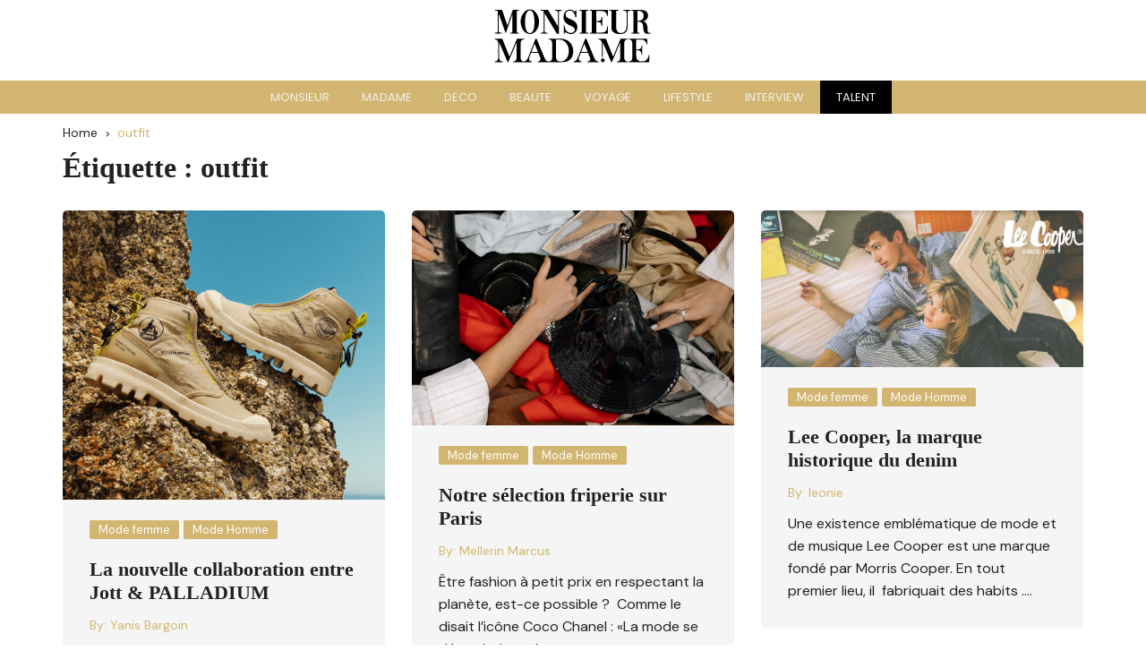

--- FILE ---
content_type: text/html; charset=UTF-8
request_url: https://monsieurmada.me/tag/outfit/
body_size: 15827
content:
<!DOCTYPE html>
<html lang="fr-FR">
<head>
	<meta charset="UTF-8" />
	<meta name="viewport" content="width=device-width, initial-scale=1" />
	<link rel="profile" href="http://gmpg.org/xfn/11" />
	<link rel="pingback" href="https://monsieurmada.me/xmlrpc.php" />
	<title>outfit &#8211; Monsieur Madame</title>
<meta name='robots' content='max-image-preview:large' />
	<style>img:is([sizes="auto" i], [sizes^="auto," i]) { contain-intrinsic-size: 3000px 1500px }</style>
	<link rel='dns-prefetch' href='//www.googletagmanager.com' />
<link rel='dns-prefetch' href='//fonts.googleapis.com' />
<link rel="alternate" type="application/rss+xml" title="Monsieur Madame &raquo; Flux" href="https://monsieurmada.me/feed/" />
<link rel="alternate" type="application/rss+xml" title="Monsieur Madame &raquo; Flux des commentaires" href="https://monsieurmada.me/comments/feed/" />
<link rel="alternate" type="application/rss+xml" title="Monsieur Madame &raquo; Flux de l’étiquette outfit" href="https://monsieurmada.me/tag/outfit/feed/" />
		<link rel="preconnect" href="https://fonts.googleapis.com">
		<link rel="preconnect" href="https://fonts.gstatic.com" crossorigin> 
		<script type="text/javascript">
/* <![CDATA[ */
window._wpemojiSettings = {"baseUrl":"https:\/\/s.w.org\/images\/core\/emoji\/15.0.3\/72x72\/","ext":".png","svgUrl":"https:\/\/s.w.org\/images\/core\/emoji\/15.0.3\/svg\/","svgExt":".svg","source":{"concatemoji":"https:\/\/monsieurmada.me\/wp-includes\/js\/wp-emoji-release.min.js?ver=6.7.4"}};
/*! This file is auto-generated */
!function(i,n){var o,s,e;function c(e){try{var t={supportTests:e,timestamp:(new Date).valueOf()};sessionStorage.setItem(o,JSON.stringify(t))}catch(e){}}function p(e,t,n){e.clearRect(0,0,e.canvas.width,e.canvas.height),e.fillText(t,0,0);var t=new Uint32Array(e.getImageData(0,0,e.canvas.width,e.canvas.height).data),r=(e.clearRect(0,0,e.canvas.width,e.canvas.height),e.fillText(n,0,0),new Uint32Array(e.getImageData(0,0,e.canvas.width,e.canvas.height).data));return t.every(function(e,t){return e===r[t]})}function u(e,t,n){switch(t){case"flag":return n(e,"\ud83c\udff3\ufe0f\u200d\u26a7\ufe0f","\ud83c\udff3\ufe0f\u200b\u26a7\ufe0f")?!1:!n(e,"\ud83c\uddfa\ud83c\uddf3","\ud83c\uddfa\u200b\ud83c\uddf3")&&!n(e,"\ud83c\udff4\udb40\udc67\udb40\udc62\udb40\udc65\udb40\udc6e\udb40\udc67\udb40\udc7f","\ud83c\udff4\u200b\udb40\udc67\u200b\udb40\udc62\u200b\udb40\udc65\u200b\udb40\udc6e\u200b\udb40\udc67\u200b\udb40\udc7f");case"emoji":return!n(e,"\ud83d\udc26\u200d\u2b1b","\ud83d\udc26\u200b\u2b1b")}return!1}function f(e,t,n){var r="undefined"!=typeof WorkerGlobalScope&&self instanceof WorkerGlobalScope?new OffscreenCanvas(300,150):i.createElement("canvas"),a=r.getContext("2d",{willReadFrequently:!0}),o=(a.textBaseline="top",a.font="600 32px Arial",{});return e.forEach(function(e){o[e]=t(a,e,n)}),o}function t(e){var t=i.createElement("script");t.src=e,t.defer=!0,i.head.appendChild(t)}"undefined"!=typeof Promise&&(o="wpEmojiSettingsSupports",s=["flag","emoji"],n.supports={everything:!0,everythingExceptFlag:!0},e=new Promise(function(e){i.addEventListener("DOMContentLoaded",e,{once:!0})}),new Promise(function(t){var n=function(){try{var e=JSON.parse(sessionStorage.getItem(o));if("object"==typeof e&&"number"==typeof e.timestamp&&(new Date).valueOf()<e.timestamp+604800&&"object"==typeof e.supportTests)return e.supportTests}catch(e){}return null}();if(!n){if("undefined"!=typeof Worker&&"undefined"!=typeof OffscreenCanvas&&"undefined"!=typeof URL&&URL.createObjectURL&&"undefined"!=typeof Blob)try{var e="postMessage("+f.toString()+"("+[JSON.stringify(s),u.toString(),p.toString()].join(",")+"));",r=new Blob([e],{type:"text/javascript"}),a=new Worker(URL.createObjectURL(r),{name:"wpTestEmojiSupports"});return void(a.onmessage=function(e){c(n=e.data),a.terminate(),t(n)})}catch(e){}c(n=f(s,u,p))}t(n)}).then(function(e){for(var t in e)n.supports[t]=e[t],n.supports.everything=n.supports.everything&&n.supports[t],"flag"!==t&&(n.supports.everythingExceptFlag=n.supports.everythingExceptFlag&&n.supports[t]);n.supports.everythingExceptFlag=n.supports.everythingExceptFlag&&!n.supports.flag,n.DOMReady=!1,n.readyCallback=function(){n.DOMReady=!0}}).then(function(){return e}).then(function(){var e;n.supports.everything||(n.readyCallback(),(e=n.source||{}).concatemoji?t(e.concatemoji):e.wpemoji&&e.twemoji&&(t(e.twemoji),t(e.wpemoji)))}))}((window,document),window._wpemojiSettings);
/* ]]> */
</script>
<link rel='stylesheet' id='hfe-widgets-style-css' href='https://monsieurmada.me/wp-content/plugins/header-footer-elementor/inc/widgets-css/frontend.css?ver=2.8.1' type='text/css' media='all' />
<style id='wp-emoji-styles-inline-css' type='text/css'>

	img.wp-smiley, img.emoji {
		display: inline !important;
		border: none !important;
		box-shadow: none !important;
		height: 1em !important;
		width: 1em !important;
		margin: 0 0.07em !important;
		vertical-align: -0.1em !important;
		background: none !important;
		padding: 0 !important;
	}
</style>
<link rel='stylesheet' id='wp-block-library-css' href='https://monsieurmada.me/wp-includes/css/dist/block-library/style.min.css?ver=6.7.4' type='text/css' media='all' />
<style id='wp-block-library-theme-inline-css' type='text/css'>
.wp-block-audio :where(figcaption){color:#555;font-size:13px;text-align:center}.is-dark-theme .wp-block-audio :where(figcaption){color:#ffffffa6}.wp-block-audio{margin:0 0 1em}.wp-block-code{border:1px solid #ccc;border-radius:4px;font-family:Menlo,Consolas,monaco,monospace;padding:.8em 1em}.wp-block-embed :where(figcaption){color:#555;font-size:13px;text-align:center}.is-dark-theme .wp-block-embed :where(figcaption){color:#ffffffa6}.wp-block-embed{margin:0 0 1em}.blocks-gallery-caption{color:#555;font-size:13px;text-align:center}.is-dark-theme .blocks-gallery-caption{color:#ffffffa6}:root :where(.wp-block-image figcaption){color:#555;font-size:13px;text-align:center}.is-dark-theme :root :where(.wp-block-image figcaption){color:#ffffffa6}.wp-block-image{margin:0 0 1em}.wp-block-pullquote{border-bottom:4px solid;border-top:4px solid;color:currentColor;margin-bottom:1.75em}.wp-block-pullquote cite,.wp-block-pullquote footer,.wp-block-pullquote__citation{color:currentColor;font-size:.8125em;font-style:normal;text-transform:uppercase}.wp-block-quote{border-left:.25em solid;margin:0 0 1.75em;padding-left:1em}.wp-block-quote cite,.wp-block-quote footer{color:currentColor;font-size:.8125em;font-style:normal;position:relative}.wp-block-quote:where(.has-text-align-right){border-left:none;border-right:.25em solid;padding-left:0;padding-right:1em}.wp-block-quote:where(.has-text-align-center){border:none;padding-left:0}.wp-block-quote.is-large,.wp-block-quote.is-style-large,.wp-block-quote:where(.is-style-plain){border:none}.wp-block-search .wp-block-search__label{font-weight:700}.wp-block-search__button{border:1px solid #ccc;padding:.375em .625em}:where(.wp-block-group.has-background){padding:1.25em 2.375em}.wp-block-separator.has-css-opacity{opacity:.4}.wp-block-separator{border:none;border-bottom:2px solid;margin-left:auto;margin-right:auto}.wp-block-separator.has-alpha-channel-opacity{opacity:1}.wp-block-separator:not(.is-style-wide):not(.is-style-dots){width:100px}.wp-block-separator.has-background:not(.is-style-dots){border-bottom:none;height:1px}.wp-block-separator.has-background:not(.is-style-wide):not(.is-style-dots){height:2px}.wp-block-table{margin:0 0 1em}.wp-block-table td,.wp-block-table th{word-break:normal}.wp-block-table :where(figcaption){color:#555;font-size:13px;text-align:center}.is-dark-theme .wp-block-table :where(figcaption){color:#ffffffa6}.wp-block-video :where(figcaption){color:#555;font-size:13px;text-align:center}.is-dark-theme .wp-block-video :where(figcaption){color:#ffffffa6}.wp-block-video{margin:0 0 1em}:root :where(.wp-block-template-part.has-background){margin-bottom:0;margin-top:0;padding:1.25em 2.375em}
</style>
<style id='classic-theme-styles-inline-css' type='text/css'>
/*! This file is auto-generated */
.wp-block-button__link{color:#fff;background-color:#32373c;border-radius:9999px;box-shadow:none;text-decoration:none;padding:calc(.667em + 2px) calc(1.333em + 2px);font-size:1.125em}.wp-block-file__button{background:#32373c;color:#fff;text-decoration:none}
</style>
<style id='global-styles-inline-css' type='text/css'>
:root{--wp--preset--aspect-ratio--square: 1;--wp--preset--aspect-ratio--4-3: 4/3;--wp--preset--aspect-ratio--3-4: 3/4;--wp--preset--aspect-ratio--3-2: 3/2;--wp--preset--aspect-ratio--2-3: 2/3;--wp--preset--aspect-ratio--16-9: 16/9;--wp--preset--aspect-ratio--9-16: 9/16;--wp--preset--color--black: #000000;--wp--preset--color--cyan-bluish-gray: #abb8c3;--wp--preset--color--white: #ffffff;--wp--preset--color--pale-pink: #f78da7;--wp--preset--color--vivid-red: #cf2e2e;--wp--preset--color--luminous-vivid-orange: #ff6900;--wp--preset--color--luminous-vivid-amber: #fcb900;--wp--preset--color--light-green-cyan: #7bdcb5;--wp--preset--color--vivid-green-cyan: #00d084;--wp--preset--color--pale-cyan-blue: #8ed1fc;--wp--preset--color--vivid-cyan-blue: #0693e3;--wp--preset--color--vivid-purple: #9b51e0;--wp--preset--gradient--vivid-cyan-blue-to-vivid-purple: linear-gradient(135deg,rgba(6,147,227,1) 0%,rgb(155,81,224) 100%);--wp--preset--gradient--light-green-cyan-to-vivid-green-cyan: linear-gradient(135deg,rgb(122,220,180) 0%,rgb(0,208,130) 100%);--wp--preset--gradient--luminous-vivid-amber-to-luminous-vivid-orange: linear-gradient(135deg,rgba(252,185,0,1) 0%,rgba(255,105,0,1) 100%);--wp--preset--gradient--luminous-vivid-orange-to-vivid-red: linear-gradient(135deg,rgba(255,105,0,1) 0%,rgb(207,46,46) 100%);--wp--preset--gradient--very-light-gray-to-cyan-bluish-gray: linear-gradient(135deg,rgb(238,238,238) 0%,rgb(169,184,195) 100%);--wp--preset--gradient--cool-to-warm-spectrum: linear-gradient(135deg,rgb(74,234,220) 0%,rgb(151,120,209) 20%,rgb(207,42,186) 40%,rgb(238,44,130) 60%,rgb(251,105,98) 80%,rgb(254,248,76) 100%);--wp--preset--gradient--blush-light-purple: linear-gradient(135deg,rgb(255,206,236) 0%,rgb(152,150,240) 100%);--wp--preset--gradient--blush-bordeaux: linear-gradient(135deg,rgb(254,205,165) 0%,rgb(254,45,45) 50%,rgb(107,0,62) 100%);--wp--preset--gradient--luminous-dusk: linear-gradient(135deg,rgb(255,203,112) 0%,rgb(199,81,192) 50%,rgb(65,88,208) 100%);--wp--preset--gradient--pale-ocean: linear-gradient(135deg,rgb(255,245,203) 0%,rgb(182,227,212) 50%,rgb(51,167,181) 100%);--wp--preset--gradient--electric-grass: linear-gradient(135deg,rgb(202,248,128) 0%,rgb(113,206,126) 100%);--wp--preset--gradient--midnight: linear-gradient(135deg,rgb(2,3,129) 0%,rgb(40,116,252) 100%);--wp--preset--font-size--small: 13px;--wp--preset--font-size--medium: 20px;--wp--preset--font-size--large: 36px;--wp--preset--font-size--x-large: 42px;--wp--preset--spacing--20: 0.44rem;--wp--preset--spacing--30: 0.67rem;--wp--preset--spacing--40: 1rem;--wp--preset--spacing--50: 1.5rem;--wp--preset--spacing--60: 2.25rem;--wp--preset--spacing--70: 3.38rem;--wp--preset--spacing--80: 5.06rem;--wp--preset--shadow--natural: 6px 6px 9px rgba(0, 0, 0, 0.2);--wp--preset--shadow--deep: 12px 12px 50px rgba(0, 0, 0, 0.4);--wp--preset--shadow--sharp: 6px 6px 0px rgba(0, 0, 0, 0.2);--wp--preset--shadow--outlined: 6px 6px 0px -3px rgba(255, 255, 255, 1), 6px 6px rgba(0, 0, 0, 1);--wp--preset--shadow--crisp: 6px 6px 0px rgba(0, 0, 0, 1);}:where(.is-layout-flex){gap: 0.5em;}:where(.is-layout-grid){gap: 0.5em;}body .is-layout-flex{display: flex;}.is-layout-flex{flex-wrap: wrap;align-items: center;}.is-layout-flex > :is(*, div){margin: 0;}body .is-layout-grid{display: grid;}.is-layout-grid > :is(*, div){margin: 0;}:where(.wp-block-columns.is-layout-flex){gap: 2em;}:where(.wp-block-columns.is-layout-grid){gap: 2em;}:where(.wp-block-post-template.is-layout-flex){gap: 1.25em;}:where(.wp-block-post-template.is-layout-grid){gap: 1.25em;}.has-black-color{color: var(--wp--preset--color--black) !important;}.has-cyan-bluish-gray-color{color: var(--wp--preset--color--cyan-bluish-gray) !important;}.has-white-color{color: var(--wp--preset--color--white) !important;}.has-pale-pink-color{color: var(--wp--preset--color--pale-pink) !important;}.has-vivid-red-color{color: var(--wp--preset--color--vivid-red) !important;}.has-luminous-vivid-orange-color{color: var(--wp--preset--color--luminous-vivid-orange) !important;}.has-luminous-vivid-amber-color{color: var(--wp--preset--color--luminous-vivid-amber) !important;}.has-light-green-cyan-color{color: var(--wp--preset--color--light-green-cyan) !important;}.has-vivid-green-cyan-color{color: var(--wp--preset--color--vivid-green-cyan) !important;}.has-pale-cyan-blue-color{color: var(--wp--preset--color--pale-cyan-blue) !important;}.has-vivid-cyan-blue-color{color: var(--wp--preset--color--vivid-cyan-blue) !important;}.has-vivid-purple-color{color: var(--wp--preset--color--vivid-purple) !important;}.has-black-background-color{background-color: var(--wp--preset--color--black) !important;}.has-cyan-bluish-gray-background-color{background-color: var(--wp--preset--color--cyan-bluish-gray) !important;}.has-white-background-color{background-color: var(--wp--preset--color--white) !important;}.has-pale-pink-background-color{background-color: var(--wp--preset--color--pale-pink) !important;}.has-vivid-red-background-color{background-color: var(--wp--preset--color--vivid-red) !important;}.has-luminous-vivid-orange-background-color{background-color: var(--wp--preset--color--luminous-vivid-orange) !important;}.has-luminous-vivid-amber-background-color{background-color: var(--wp--preset--color--luminous-vivid-amber) !important;}.has-light-green-cyan-background-color{background-color: var(--wp--preset--color--light-green-cyan) !important;}.has-vivid-green-cyan-background-color{background-color: var(--wp--preset--color--vivid-green-cyan) !important;}.has-pale-cyan-blue-background-color{background-color: var(--wp--preset--color--pale-cyan-blue) !important;}.has-vivid-cyan-blue-background-color{background-color: var(--wp--preset--color--vivid-cyan-blue) !important;}.has-vivid-purple-background-color{background-color: var(--wp--preset--color--vivid-purple) !important;}.has-black-border-color{border-color: var(--wp--preset--color--black) !important;}.has-cyan-bluish-gray-border-color{border-color: var(--wp--preset--color--cyan-bluish-gray) !important;}.has-white-border-color{border-color: var(--wp--preset--color--white) !important;}.has-pale-pink-border-color{border-color: var(--wp--preset--color--pale-pink) !important;}.has-vivid-red-border-color{border-color: var(--wp--preset--color--vivid-red) !important;}.has-luminous-vivid-orange-border-color{border-color: var(--wp--preset--color--luminous-vivid-orange) !important;}.has-luminous-vivid-amber-border-color{border-color: var(--wp--preset--color--luminous-vivid-amber) !important;}.has-light-green-cyan-border-color{border-color: var(--wp--preset--color--light-green-cyan) !important;}.has-vivid-green-cyan-border-color{border-color: var(--wp--preset--color--vivid-green-cyan) !important;}.has-pale-cyan-blue-border-color{border-color: var(--wp--preset--color--pale-cyan-blue) !important;}.has-vivid-cyan-blue-border-color{border-color: var(--wp--preset--color--vivid-cyan-blue) !important;}.has-vivid-purple-border-color{border-color: var(--wp--preset--color--vivid-purple) !important;}.has-vivid-cyan-blue-to-vivid-purple-gradient-background{background: var(--wp--preset--gradient--vivid-cyan-blue-to-vivid-purple) !important;}.has-light-green-cyan-to-vivid-green-cyan-gradient-background{background: var(--wp--preset--gradient--light-green-cyan-to-vivid-green-cyan) !important;}.has-luminous-vivid-amber-to-luminous-vivid-orange-gradient-background{background: var(--wp--preset--gradient--luminous-vivid-amber-to-luminous-vivid-orange) !important;}.has-luminous-vivid-orange-to-vivid-red-gradient-background{background: var(--wp--preset--gradient--luminous-vivid-orange-to-vivid-red) !important;}.has-very-light-gray-to-cyan-bluish-gray-gradient-background{background: var(--wp--preset--gradient--very-light-gray-to-cyan-bluish-gray) !important;}.has-cool-to-warm-spectrum-gradient-background{background: var(--wp--preset--gradient--cool-to-warm-spectrum) !important;}.has-blush-light-purple-gradient-background{background: var(--wp--preset--gradient--blush-light-purple) !important;}.has-blush-bordeaux-gradient-background{background: var(--wp--preset--gradient--blush-bordeaux) !important;}.has-luminous-dusk-gradient-background{background: var(--wp--preset--gradient--luminous-dusk) !important;}.has-pale-ocean-gradient-background{background: var(--wp--preset--gradient--pale-ocean) !important;}.has-electric-grass-gradient-background{background: var(--wp--preset--gradient--electric-grass) !important;}.has-midnight-gradient-background{background: var(--wp--preset--gradient--midnight) !important;}.has-small-font-size{font-size: var(--wp--preset--font-size--small) !important;}.has-medium-font-size{font-size: var(--wp--preset--font-size--medium) !important;}.has-large-font-size{font-size: var(--wp--preset--font-size--large) !important;}.has-x-large-font-size{font-size: var(--wp--preset--font-size--x-large) !important;}
:where(.wp-block-post-template.is-layout-flex){gap: 1.25em;}:where(.wp-block-post-template.is-layout-grid){gap: 1.25em;}
:where(.wp-block-columns.is-layout-flex){gap: 2em;}:where(.wp-block-columns.is-layout-grid){gap: 2em;}
:root :where(.wp-block-pullquote){font-size: 1.5em;line-height: 1.6;}
</style>
<link rel='stylesheet' id='modal-portfolio-css' href='https://monsieurmada.me/wp-content/plugins/modal-portfolio/css/portfolio.css?ver=6.7.4' type='text/css' media='all' />
<link rel='stylesheet' id='hfe-style-css' href='https://monsieurmada.me/wp-content/plugins/header-footer-elementor/assets/css/header-footer-elementor.css?ver=2.8.1' type='text/css' media='all' />
<link rel='stylesheet' id='elementor-icons-css' href='https://monsieurmada.me/wp-content/plugins/elementor/assets/lib/eicons/css/elementor-icons.min.css?ver=5.45.0' type='text/css' media='all' />
<link rel='stylesheet' id='elementor-frontend-css' href='https://monsieurmada.me/wp-content/plugins/elementor/assets/css/frontend.min.css?ver=3.34.1' type='text/css' media='all' />
<link rel='stylesheet' id='elementor-post-23346-css' href='https://monsieurmada.me/wp-content/uploads/elementor/css/post-23346.css?ver=1768510782' type='text/css' media='all' />
<link rel='stylesheet' id='elementor-post-23554-css' href='https://monsieurmada.me/wp-content/uploads/elementor/css/post-23554.css?ver=1768510782' type='text/css' media='all' />
<link rel='stylesheet' id='elementor-post-23373-css' href='https://monsieurmada.me/wp-content/uploads/elementor/css/post-23373.css?ver=1768510782' type='text/css' media='all' />
<link rel='stylesheet' id='cream-blog-style-css' href='https://monsieurmada.me/wp-content/themes/cream-blog/style.css?ver=2.1.7' type='text/css' media='all' />
<link rel='stylesheet' id='cream-blog-google-fonts-css' href='https://fonts.googleapis.com/css2?family=DM+Sans%3Aital%400%3B1&#038;ver=2.1.7#038;family=Inter:wght@700&#038;display=swap' type='text/css' media='all' />
<link rel='stylesheet' id='cream-blog-main-css' href='https://monsieurmada.me/wp-content/themes/cream-blog/assets/dist/css/main.css?ver=2.1.7' type='text/css' media='all' />
<link rel='stylesheet' id='hfe-elementor-icons-css' href='https://monsieurmada.me/wp-content/plugins/elementor/assets/lib/eicons/css/elementor-icons.min.css?ver=5.34.0' type='text/css' media='all' />
<link rel='stylesheet' id='hfe-icons-list-css' href='https://monsieurmada.me/wp-content/plugins/elementor/assets/css/widget-icon-list.min.css?ver=3.24.3' type='text/css' media='all' />
<link rel='stylesheet' id='hfe-social-icons-css' href='https://monsieurmada.me/wp-content/plugins/elementor/assets/css/widget-social-icons.min.css?ver=3.24.0' type='text/css' media='all' />
<link rel='stylesheet' id='hfe-social-share-icons-brands-css' href='https://monsieurmada.me/wp-content/plugins/elementor/assets/lib/font-awesome/css/brands.css?ver=5.15.3' type='text/css' media='all' />
<link rel='stylesheet' id='hfe-social-share-icons-fontawesome-css' href='https://monsieurmada.me/wp-content/plugins/elementor/assets/lib/font-awesome/css/fontawesome.css?ver=5.15.3' type='text/css' media='all' />
<link rel='stylesheet' id='hfe-nav-menu-icons-css' href='https://monsieurmada.me/wp-content/plugins/elementor/assets/lib/font-awesome/css/solid.css?ver=5.15.3' type='text/css' media='all' />
<link rel='stylesheet' id='elementor-gf-local-roboto-css' href='https://monsieurmada.me/wp-content/uploads/elementor/google-fonts/css/roboto.css?ver=1742245232' type='text/css' media='all' />
<link rel='stylesheet' id='elementor-gf-local-robotoslab-css' href='https://monsieurmada.me/wp-content/uploads/elementor/google-fonts/css/robotoslab.css?ver=1742245235' type='text/css' media='all' />
<link rel='stylesheet' id='elementor-gf-local-poppins-css' href='https://monsieurmada.me/wp-content/uploads/elementor/google-fonts/css/poppins.css?ver=1742245236' type='text/css' media='all' />
<link rel='stylesheet' id='elementor-icons-shared-0-css' href='https://monsieurmada.me/wp-content/plugins/elementor/assets/lib/font-awesome/css/fontawesome.min.css?ver=5.15.3' type='text/css' media='all' />
<link rel='stylesheet' id='elementor-icons-fa-solid-css' href='https://monsieurmada.me/wp-content/plugins/elementor/assets/lib/font-awesome/css/solid.min.css?ver=5.15.3' type='text/css' media='all' />
<link rel='stylesheet' id='elementor-icons-fa-regular-css' href='https://monsieurmada.me/wp-content/plugins/elementor/assets/lib/font-awesome/css/regular.min.css?ver=5.15.3' type='text/css' media='all' />
<script type="text/javascript" src="https://monsieurmada.me/wp-includes/js/jquery/jquery.min.js?ver=3.7.1" id="jquery-core-js"></script>
<script type="text/javascript" src="https://monsieurmada.me/wp-includes/js/jquery/jquery-migrate.min.js?ver=3.4.1" id="jquery-migrate-js"></script>
<script type="text/javascript" id="jquery-js-after">
/* <![CDATA[ */
!function($){"use strict";$(document).ready(function(){$(this).scrollTop()>100&&$(".hfe-scroll-to-top-wrap").removeClass("hfe-scroll-to-top-hide"),$(window).scroll(function(){$(this).scrollTop()<100?$(".hfe-scroll-to-top-wrap").fadeOut(300):$(".hfe-scroll-to-top-wrap").fadeIn(300)}),$(".hfe-scroll-to-top-wrap").on("click",function(){$("html, body").animate({scrollTop:0},300);return!1})})}(jQuery);
!function($){'use strict';$(document).ready(function(){var bar=$('.hfe-reading-progress-bar');if(!bar.length)return;$(window).on('scroll',function(){var s=$(window).scrollTop(),d=$(document).height()-$(window).height(),p=d? s/d*100:0;bar.css('width',p+'%')});});}(jQuery);
/* ]]> */
</script>

<!-- Extrait de code de la balise Google (gtag.js) ajouté par Site Kit -->
<!-- Extrait Google Analytics ajouté par Site Kit -->
<script type="text/javascript" src="https://www.googletagmanager.com/gtag/js?id=G-M8L6PDPZ0W" id="google_gtagjs-js" async></script>
<script type="text/javascript" id="google_gtagjs-js-after">
/* <![CDATA[ */
window.dataLayer = window.dataLayer || [];function gtag(){dataLayer.push(arguments);}
gtag("set","linker",{"domains":["monsieurmada.me"]});
gtag("js", new Date());
gtag("set", "developer_id.dZTNiMT", true);
gtag("config", "G-M8L6PDPZ0W");
/* ]]> */
</script>
<link rel="https://api.w.org/" href="https://monsieurmada.me/wp-json/" /><link rel="alternate" title="JSON" type="application/json" href="https://monsieurmada.me/wp-json/wp/v2/tags/12" /><link rel="EditURI" type="application/rsd+xml" title="RSD" href="https://monsieurmada.me/xmlrpc.php?rsd" />
<meta name="generator" content="WordPress 6.7.4" />

		<!-- GA Google Analytics @ https://m0n.co/ga -->
		<script async src="https://www.googletagmanager.com/gtag/js?id=G-J3L5HDM86S"></script>
		<script>
			window.dataLayer = window.dataLayer || [];
			function gtag(){dataLayer.push(arguments);}
			gtag('js', new Date());
			gtag('config', 'G-J3L5HDM86S');
		</script>

	<meta name="generator" content="Site Kit by Google 1.170.0" />        <style>
            :root {
                --tpg-primary-color: #0d6efd;
                --tpg-secondary-color: #0654c4;
                --tpg-primary-light: #c4d0ff
            }

                        body .rt-tpg-container .rt-loading,
            body #bottom-script-loader .rt-ball-clip-rotate {
                color: #0367bf !important;
            }

                    </style>
		            <style>
                .rt-container-fluid {
                    position: relative;
                }

                .rt-tpg-container .tpg-pre-loader {
                    position: relative;
                    overflow: hidden;
                }

                .rt-tpg-container .rt-loading-overlay {
                    opacity: 0;
                    visibility: hidden;
                    position: absolute;
                    top: 0;
                    left: 0;
                    width: 100%;
                    height: 100%;
                    z-index: 1;
                    background-color: #fff;
                }

                .rt-tpg-container .rt-loading {
                    color: var(--tpg-primary-color);
                    position: absolute;
                    top: 40%;
                    left: 50%;
                    margin-left: -16px;
                    z-index: 2;
                    opacity: 0;
                    visibility: hidden;
                }

                .rt-tpg-container .tpg-pre-loader .rt-loading-overlay {
                    opacity: 0.8;
                    visibility: visible;
                }

                .tpg-carousel-main .tpg-pre-loader .rt-loading-overlay {
                    opacity: 1;
                }

                .rt-tpg-container .tpg-pre-loader .rt-loading {
                    opacity: 1;
                    visibility: visible;
                }


                #bottom-script-loader {
                    position: absolute;
                    width: calc(100% + 60px);
                    height: calc(100% + 60px);
                    z-index: 999;
                    background: rgba(255, 255, 255, 0.95);
                    margin: -30px;
                }

                #bottom-script-loader .rt-ball-clip-rotate {
                    color: var(--tpg-primary-color);
                    position: absolute;
                    top: 80px;
                    left: 50%;
                    margin-left: -16px;
                    z-index: 2;
                }

                .tpg-el-main-wrapper.loading {
                    min-height: 300px;
                    transition: 0.4s;
                }

                .tpg-el-main-wrapper.loading::before {
                    width: 32px;
                    height: 32px;
                    display: inline-block;
                    float: none;
                    border: 2px solid currentColor;
                    background: transparent;
                    border-bottom-color: transparent;
                    border-radius: 100%;
                    -webkit-animation: ball-clip-rotate 0.75s linear infinite;
                    -moz-animation: ball-clip-rotate 0.75s linear infinite;
                    -o-animation: ball-clip-rotate 0.75s linear infinite;
                    animation: ball-clip-rotate 0.75s linear infinite;
                    left: 50%;
                    top: 50%;
                    position: absolute;
                    z-index: 9999999999;
                    color: red;
                }


                .rt-tpg-container .slider-main-wrapper,
                .tpg-el-main-wrapper .slider-main-wrapper {
                    opacity: 0;
                }

                .md-modal {
                    visibility: hidden;
                }

                .md-modal.md-show {
                    visibility: visible;
                }

                .builder-content.content-invisible {
                    visibility: hidden;
                }

                .rt-tpg-container > *:not(.bottom-script-loader, .slider-main-wrapper) {
                    opacity: 0;
                }

                .rt-popup-content .rt-tpg-container > *:not(.bottom-script-loader, .slider-main-wrapper) {
                    opacity: 1;
                }

            </style>

            <script>
                jQuery(document).ready(function () {
                    setTimeout(function () {
                        jQuery('.rt-tpg-container > *:not(.bottom-script-loader, .slider-main-wrapper)').animate({ 'opacity': 1 })
                    }, 100)
                })

                jQuery(window).on('elementor/frontend/init', function () {
                    if (elementorFrontend.isEditMode()) {
                        elementorFrontend.hooks.addAction('frontend/element_ready/widget', function () {
                            jQuery('.rt-tpg-container > *:not(.bottom-script-loader, .slider-main-wrapper)').animate({ 'opacity': 1 })
                        })
                    }
                })
            </script>
		<style>body,.cb-entry,.widget .widget-title h3,.cb-post-widget .post-title h4{font-family:DM Sans;font-weight:400;}h1,h2,h3,h4,h5,h6{font-family:Inter;font-weight:700;}.header-style-3 .site-identity .site-description,.header-style-5 .site-identity .site-description{color:#ffffff;}body .edit-link a,.metas-list li span,.metas-list li a,.widget_rss ul li a,.cb-topfooter .social-icons-list li a,.breadcrumb-style-2 ul li.trail-end span,.cb-bottomfooter a,.header-style-5 .social-icons li a,.secondary-nav ul li a,.woocommerce ul.products li.product .price,.woocommerce div.product p.price ins,.woocommerce div.product span.price ins,.woocommerce div.product p.price,.woocommerce div.product span.price,.woocommerce-form-coupon-toggle .woocommerce-info a,.woocommerce-message:before,.woocommerce-info:before,.woocommerce-error:before,.woocommerce-account .woocommerce-MyAccount-navigation ul li.is-active a,.star-rating span:before,.section-title h2:after,form.mc4wp-form-theme .cb-newsleter input[type="submit"],.metas-list li span,.metas-list li a,.cb-bottomfooter a,.author-box .author-name h3,.search-page-entry .page-title h1 span,.search-page-entry .page-title h2 span,.search-page-entry .page-title h3 span,.page-links .post-page-numbers.current{color:#d2b570;}#toTop,button,.button,.btn-general,input[type="button"],input[type="reset"],input[type="submit"],.post-tags a,body .edit-link a:after,.header-style-5 .cb-navigation-main-outer,.header-style-3 .cb-navigation-main-outer,.is-sticky #cb-stickhead,ul.post-categories li a,.widget .widget-title h3,.calendar_wrap caption,#header-search input[type="submit"],.search-box input[type="submit"],.widget_product_search input[type="submit"],.widget_search input[type="submit"],.cb-pagination .pagi-style-1 .nav-links span.current,.cb-pagination .pagi-style-2 .nav-links span.current,.metas-list li.posted-date::before,.woocommerce #respond input#submit,.woocommerce a.button,.woocommerce button.button,.woocommerce input.button,.woocommerce .wc-forward,.woocommerce a.added_to_cart,.woocommerce #respond input#submit.alt,.woocommerce a.button.alt,.woocommerce button.button.alt,.woocommerce input.button.alt,.woocommerce nav.woocommerce-pagination ul li span.current,.widget_product_search button,.cb-author-widget .author-bio a:after,form.mc4wp-form-theme .cb-newsleter input[type="submit"],.woocommerce .widget_price_filter .ui-slider .ui-slider-handle,.woocommerce .widget_price_filter .ui-slider .ui-slider-range{background-color:#d2b570;}#header-search,.search-box form,.woocommerce-error,.woocommerce-info,.woocommerce-message{border-top-color:#d2b570;}.page-links .post-page-numbers,.cb-pagination .pagi-style-1 .nav-links span.current,form.mc4wp-form-theme .cb-newsleter input[type="submit"]{border-color:#d2b570;}.section-title{border-left-color:#d2b570;}.cb-editor-contents-entry a{color:#d19200;}</style><meta name="generator" content="Elementor 3.34.1; features: additional_custom_breakpoints; settings: css_print_method-external, google_font-enabled, font_display-auto">
			<style>
				.e-con.e-parent:nth-of-type(n+4):not(.e-lazyloaded):not(.e-no-lazyload),
				.e-con.e-parent:nth-of-type(n+4):not(.e-lazyloaded):not(.e-no-lazyload) * {
					background-image: none !important;
				}
				@media screen and (max-height: 1024px) {
					.e-con.e-parent:nth-of-type(n+3):not(.e-lazyloaded):not(.e-no-lazyload),
					.e-con.e-parent:nth-of-type(n+3):not(.e-lazyloaded):not(.e-no-lazyload) * {
						background-image: none !important;
					}
				}
				@media screen and (max-height: 640px) {
					.e-con.e-parent:nth-of-type(n+2):not(.e-lazyloaded):not(.e-no-lazyload),
					.e-con.e-parent:nth-of-type(n+2):not(.e-lazyloaded):not(.e-no-lazyload) * {
						background-image: none !important;
					}
				}
			</style>
					<style type="text/css">
					.site-title,
			.site-description {

				position: absolute;
				clip: rect(1px, 1px, 1px, 1px);
			}
					</style>
		<link rel="icon" href="https://monsieurmada.me/wp-content/uploads/2023/02/cropped-Logo-MonsieurMadame-32x32.png" sizes="32x32" />
<link rel="icon" href="https://monsieurmada.me/wp-content/uploads/2023/02/cropped-Logo-MonsieurMadame-192x192.png" sizes="192x192" />
<link rel="apple-touch-icon" href="https://monsieurmada.me/wp-content/uploads/2023/02/cropped-Logo-MonsieurMadame-180x180.png" />
<meta name="msapplication-TileImage" content="https://monsieurmada.me/wp-content/uploads/2023/02/cropped-Logo-MonsieurMadame-270x270.png" />
		<style type="text/css" id="wp-custom-css">
			:root {
    --tpg-primary-color: #d69431;
    --tpg-secondary-color: #d69431;
    --tpg-primary-light: #d69431;
}
.cb-pagination .pagi-style-1 .nav-links a:hover{
	    color: #fff;
    border-color: #d69431;
    background: #d69431;
}
ul.post-categories li a:hover{
	    border-color: #d69431;
    background: #d69431;
}
a:hover {
	    color: #d69431;
    text-decoration: underline;
}
.metas-list li a:hover{
	    color: #d69431;

}
.cb-pagination .nav-links {
    width: 100%;
    list-style: none;
    text-align: center;
}
#toTop:hover{
	background: #d69431;
}
#cb-banner-style-2 .entry-cats ul li a:hover, #cb-banner-style-2 .metas ul li a:hover, #cb-banner-style-2 .post-title h3 a:hover{
	color: #d69431;
}
#cb-banner-style-2 .entry-cats ul li a:hover, #cb-banner-style-2 .metas ul li a:hover, #cb-banner-style-2 .post-title h3 a:hover{
	color: #d69431;
}
#cb-banner-style-2 .entry-cats ul li a:hover, #cb-banner-style-2 .metas ul li a:hover, #cb-banner-style-2 .post-title h3 a:hover{
	color: #d69431;
}
.cb-page-entry .single-thumbnail{
	display: flex;
    flex-direction: column;
    align-items: center;
}


.menu-item.menu-item-type-custom.menu-item-object-custom.parent.hfe-creative-menu {
	background-color: #000000;
  
}


.menu-item.menu-item-type-post_type.menu-item-object-page.parent.hfe-creative-menu{
	background-color: #D2B570
}






		</style>
		</head>

<body class="archive tag tag-outfit tag-12 wp-embed-responsive rttpg rttpg-7.8.8 radius-frontend rttpg-body-wrap rttpg-flaticon ehf-header ehf-footer ehf-template-cream-blog ehf-stylesheet-cream-blog hfeed no-sidebar elementor-default elementor-kit-23346">
<div id="page" class="hfeed site">

		<header id="masthead" itemscope="itemscope" itemtype="https://schema.org/WPHeader">
			<p class="main-title bhf-hidden" itemprop="headline"><a href="https://monsieurmada.me" title="Monsieur Madame" rel="home">Monsieur Madame</a></p>
					<div data-elementor-type="wp-post" data-elementor-id="23554" class="elementor elementor-23554">
						<section class="elementor-section elementor-top-section elementor-element elementor-element-d3ccb50 elementor-section-full_width elementor-section-height-default elementor-section-height-default" data-id="d3ccb50" data-element_type="section" data-settings="{&quot;background_background&quot;:&quot;classic&quot;}">
							<div class="elementor-background-overlay"></div>
							<div class="elementor-container elementor-column-gap-default">
					<div class="elementor-column elementor-col-100 elementor-top-column elementor-element elementor-element-eb85855" data-id="eb85855" data-element_type="column">
			<div class="elementor-widget-wrap elementor-element-populated">
						<div class="elementor-element elementor-element-13bcb5a elementor-widget elementor-widget-site-logo" data-id="13bcb5a" data-element_type="widget" data-settings="{&quot;width_mobile&quot;:{&quot;unit&quot;:&quot;%&quot;,&quot;size&quot;:45,&quot;sizes&quot;:[]},&quot;space_mobile&quot;:{&quot;unit&quot;:&quot;%&quot;,&quot;size&quot;:34,&quot;sizes&quot;:[]},&quot;align&quot;:&quot;center&quot;,&quot;width&quot;:{&quot;unit&quot;:&quot;%&quot;,&quot;size&quot;:&quot;&quot;,&quot;sizes&quot;:[]},&quot;width_tablet&quot;:{&quot;unit&quot;:&quot;%&quot;,&quot;size&quot;:&quot;&quot;,&quot;sizes&quot;:[]},&quot;space&quot;:{&quot;unit&quot;:&quot;%&quot;,&quot;size&quot;:&quot;&quot;,&quot;sizes&quot;:[]},&quot;space_tablet&quot;:{&quot;unit&quot;:&quot;%&quot;,&quot;size&quot;:&quot;&quot;,&quot;sizes&quot;:[]},&quot;image_border_radius&quot;:{&quot;unit&quot;:&quot;px&quot;,&quot;top&quot;:&quot;&quot;,&quot;right&quot;:&quot;&quot;,&quot;bottom&quot;:&quot;&quot;,&quot;left&quot;:&quot;&quot;,&quot;isLinked&quot;:true},&quot;image_border_radius_tablet&quot;:{&quot;unit&quot;:&quot;px&quot;,&quot;top&quot;:&quot;&quot;,&quot;right&quot;:&quot;&quot;,&quot;bottom&quot;:&quot;&quot;,&quot;left&quot;:&quot;&quot;,&quot;isLinked&quot;:true},&quot;image_border_radius_mobile&quot;:{&quot;unit&quot;:&quot;px&quot;,&quot;top&quot;:&quot;&quot;,&quot;right&quot;:&quot;&quot;,&quot;bottom&quot;:&quot;&quot;,&quot;left&quot;:&quot;&quot;,&quot;isLinked&quot;:true},&quot;caption_padding&quot;:{&quot;unit&quot;:&quot;px&quot;,&quot;top&quot;:&quot;&quot;,&quot;right&quot;:&quot;&quot;,&quot;bottom&quot;:&quot;&quot;,&quot;left&quot;:&quot;&quot;,&quot;isLinked&quot;:true},&quot;caption_padding_tablet&quot;:{&quot;unit&quot;:&quot;px&quot;,&quot;top&quot;:&quot;&quot;,&quot;right&quot;:&quot;&quot;,&quot;bottom&quot;:&quot;&quot;,&quot;left&quot;:&quot;&quot;,&quot;isLinked&quot;:true},&quot;caption_padding_mobile&quot;:{&quot;unit&quot;:&quot;px&quot;,&quot;top&quot;:&quot;&quot;,&quot;right&quot;:&quot;&quot;,&quot;bottom&quot;:&quot;&quot;,&quot;left&quot;:&quot;&quot;,&quot;isLinked&quot;:true},&quot;caption_space&quot;:{&quot;unit&quot;:&quot;px&quot;,&quot;size&quot;:0,&quot;sizes&quot;:[]},&quot;caption_space_tablet&quot;:{&quot;unit&quot;:&quot;px&quot;,&quot;size&quot;:&quot;&quot;,&quot;sizes&quot;:[]},&quot;caption_space_mobile&quot;:{&quot;unit&quot;:&quot;px&quot;,&quot;size&quot;:&quot;&quot;,&quot;sizes&quot;:[]}}" data-widget_type="site-logo.default">
				<div class="elementor-widget-container">
							<div class="hfe-site-logo">
													<a data-elementor-open-lightbox=""  class='elementor-clickable' href="https://monsieurmada.me/">
							<div class="hfe-site-logo-set">           
				<div class="hfe-site-logo-container">
									<img class="hfe-site-logo-img elementor-animation-"  src="https://monsieurmada.me/wp-content/uploads/2021/12/cropped-cropped-cropped-Logo-MonsieurMadame-1-1.png" alt="Logo-MonsieurMadame"/>
				</div>
			</div>
							</a>
						</div>  
							</div>
				</div>
					</div>
		</div>
					</div>
		</section>
				<section class="elementor-section elementor-top-section elementor-element elementor-element-f207c30 elementor-section-full_width elementor-section-height-min-height elementor-section-height-default elementor-section-items-middle" data-id="f207c30" data-element_type="section" data-settings="{&quot;background_background&quot;:&quot;classic&quot;}">
						<div class="elementor-container elementor-column-gap-no">
					<div class="elementor-column elementor-col-100 elementor-top-column elementor-element elementor-element-66e6bb7" data-id="66e6bb7" data-element_type="column">
			<div class="elementor-widget-wrap elementor-element-populated">
						<div class="elementor-element elementor-element-98d9141 hfe-nav-menu__align-center hfe-submenu-icon-arrow hfe-submenu-animation-none hfe-link-redirect-child hfe-nav-menu__breakpoint-tablet elementor-widget elementor-widget-navigation-menu" data-id="98d9141" data-element_type="widget" data-settings="{&quot;padding_horizontal_menu_item&quot;:{&quot;unit&quot;:&quot;px&quot;,&quot;size&quot;:18,&quot;sizes&quot;:[]},&quot;padding_vertical_menu_item&quot;:{&quot;unit&quot;:&quot;px&quot;,&quot;size&quot;:12,&quot;sizes&quot;:[]},&quot;padding_horizontal_menu_item_tablet&quot;:{&quot;unit&quot;:&quot;px&quot;,&quot;size&quot;:&quot;&quot;,&quot;sizes&quot;:[]},&quot;padding_horizontal_menu_item_mobile&quot;:{&quot;unit&quot;:&quot;px&quot;,&quot;size&quot;:&quot;&quot;,&quot;sizes&quot;:[]},&quot;padding_vertical_menu_item_tablet&quot;:{&quot;unit&quot;:&quot;px&quot;,&quot;size&quot;:&quot;&quot;,&quot;sizes&quot;:[]},&quot;padding_vertical_menu_item_mobile&quot;:{&quot;unit&quot;:&quot;px&quot;,&quot;size&quot;:&quot;&quot;,&quot;sizes&quot;:[]},&quot;menu_space_between&quot;:{&quot;unit&quot;:&quot;px&quot;,&quot;size&quot;:&quot;&quot;,&quot;sizes&quot;:[]},&quot;menu_space_between_tablet&quot;:{&quot;unit&quot;:&quot;px&quot;,&quot;size&quot;:&quot;&quot;,&quot;sizes&quot;:[]},&quot;menu_space_between_mobile&quot;:{&quot;unit&quot;:&quot;px&quot;,&quot;size&quot;:&quot;&quot;,&quot;sizes&quot;:[]},&quot;menu_row_space&quot;:{&quot;unit&quot;:&quot;px&quot;,&quot;size&quot;:&quot;&quot;,&quot;sizes&quot;:[]},&quot;menu_row_space_tablet&quot;:{&quot;unit&quot;:&quot;px&quot;,&quot;size&quot;:&quot;&quot;,&quot;sizes&quot;:[]},&quot;menu_row_space_mobile&quot;:{&quot;unit&quot;:&quot;px&quot;,&quot;size&quot;:&quot;&quot;,&quot;sizes&quot;:[]},&quot;dropdown_border_radius&quot;:{&quot;unit&quot;:&quot;px&quot;,&quot;top&quot;:&quot;&quot;,&quot;right&quot;:&quot;&quot;,&quot;bottom&quot;:&quot;&quot;,&quot;left&quot;:&quot;&quot;,&quot;isLinked&quot;:true},&quot;dropdown_border_radius_tablet&quot;:{&quot;unit&quot;:&quot;px&quot;,&quot;top&quot;:&quot;&quot;,&quot;right&quot;:&quot;&quot;,&quot;bottom&quot;:&quot;&quot;,&quot;left&quot;:&quot;&quot;,&quot;isLinked&quot;:true},&quot;dropdown_border_radius_mobile&quot;:{&quot;unit&quot;:&quot;px&quot;,&quot;top&quot;:&quot;&quot;,&quot;right&quot;:&quot;&quot;,&quot;bottom&quot;:&quot;&quot;,&quot;left&quot;:&quot;&quot;,&quot;isLinked&quot;:true},&quot;width_dropdown_item&quot;:{&quot;unit&quot;:&quot;px&quot;,&quot;size&quot;:&quot;220&quot;,&quot;sizes&quot;:[]},&quot;width_dropdown_item_tablet&quot;:{&quot;unit&quot;:&quot;px&quot;,&quot;size&quot;:&quot;&quot;,&quot;sizes&quot;:[]},&quot;width_dropdown_item_mobile&quot;:{&quot;unit&quot;:&quot;px&quot;,&quot;size&quot;:&quot;&quot;,&quot;sizes&quot;:[]},&quot;padding_horizontal_dropdown_item&quot;:{&quot;unit&quot;:&quot;px&quot;,&quot;size&quot;:&quot;&quot;,&quot;sizes&quot;:[]},&quot;padding_horizontal_dropdown_item_tablet&quot;:{&quot;unit&quot;:&quot;px&quot;,&quot;size&quot;:&quot;&quot;,&quot;sizes&quot;:[]},&quot;padding_horizontal_dropdown_item_mobile&quot;:{&quot;unit&quot;:&quot;px&quot;,&quot;size&quot;:&quot;&quot;,&quot;sizes&quot;:[]},&quot;padding_vertical_dropdown_item&quot;:{&quot;unit&quot;:&quot;px&quot;,&quot;size&quot;:15,&quot;sizes&quot;:[]},&quot;padding_vertical_dropdown_item_tablet&quot;:{&quot;unit&quot;:&quot;px&quot;,&quot;size&quot;:&quot;&quot;,&quot;sizes&quot;:[]},&quot;padding_vertical_dropdown_item_mobile&quot;:{&quot;unit&quot;:&quot;px&quot;,&quot;size&quot;:&quot;&quot;,&quot;sizes&quot;:[]},&quot;distance_from_menu&quot;:{&quot;unit&quot;:&quot;px&quot;,&quot;size&quot;:&quot;&quot;,&quot;sizes&quot;:[]},&quot;distance_from_menu_tablet&quot;:{&quot;unit&quot;:&quot;px&quot;,&quot;size&quot;:&quot;&quot;,&quot;sizes&quot;:[]},&quot;distance_from_menu_mobile&quot;:{&quot;unit&quot;:&quot;px&quot;,&quot;size&quot;:&quot;&quot;,&quot;sizes&quot;:[]},&quot;toggle_size&quot;:{&quot;unit&quot;:&quot;px&quot;,&quot;size&quot;:&quot;&quot;,&quot;sizes&quot;:[]},&quot;toggle_size_tablet&quot;:{&quot;unit&quot;:&quot;px&quot;,&quot;size&quot;:&quot;&quot;,&quot;sizes&quot;:[]},&quot;toggle_size_mobile&quot;:{&quot;unit&quot;:&quot;px&quot;,&quot;size&quot;:&quot;&quot;,&quot;sizes&quot;:[]},&quot;toggle_border_width&quot;:{&quot;unit&quot;:&quot;px&quot;,&quot;size&quot;:&quot;&quot;,&quot;sizes&quot;:[]},&quot;toggle_border_width_tablet&quot;:{&quot;unit&quot;:&quot;px&quot;,&quot;size&quot;:&quot;&quot;,&quot;sizes&quot;:[]},&quot;toggle_border_width_mobile&quot;:{&quot;unit&quot;:&quot;px&quot;,&quot;size&quot;:&quot;&quot;,&quot;sizes&quot;:[]},&quot;toggle_border_radius&quot;:{&quot;unit&quot;:&quot;px&quot;,&quot;size&quot;:&quot;&quot;,&quot;sizes&quot;:[]},&quot;toggle_border_radius_tablet&quot;:{&quot;unit&quot;:&quot;px&quot;,&quot;size&quot;:&quot;&quot;,&quot;sizes&quot;:[]},&quot;toggle_border_radius_mobile&quot;:{&quot;unit&quot;:&quot;px&quot;,&quot;size&quot;:&quot;&quot;,&quot;sizes&quot;:[]}}" data-widget_type="navigation-menu.default">
				<div class="elementor-widget-container">
								<div class="hfe-nav-menu hfe-layout-horizontal hfe-nav-menu-layout horizontal hfe-pointer__none" data-layout="horizontal">
				<div role="button" class="hfe-nav-menu__toggle elementor-clickable" tabindex="0" aria-label="Menu Toggle">
					<span class="screen-reader-text">Menu</span>
					<div class="hfe-nav-menu-icon">
						<i aria-hidden="true"  class="fas fa-align-justify"></i>					</div>
				</div>
				<nav class="hfe-nav-menu__layout-horizontal hfe-nav-menu__submenu-arrow" data-toggle-icon="&lt;i aria-hidden=&quot;true&quot; tabindex=&quot;0&quot; class=&quot;fas fa-align-justify&quot;&gt;&lt;/i&gt;" data-close-icon="&lt;i aria-hidden=&quot;true&quot; tabindex=&quot;0&quot; class=&quot;far fa-window-close&quot;&gt;&lt;/i&gt;" data-full-width="yes">
					<ul id="menu-1-98d9141" class="hfe-nav-menu"><li id="menu-item-23424" class="menu-item menu-item-type-post_type menu-item-object-page parent hfe-creative-menu"><a href="https://monsieurmada.me/mode-homme/" class = "hfe-menu-item">MONSIEUR</a></li>
<li id="menu-item-23423" class="menu-item menu-item-type-post_type menu-item-object-page parent hfe-creative-menu"><a href="https://monsieurmada.me/mode-femme/" class = "hfe-menu-item">MADAME</a></li>
<li id="menu-item-23420" class="menu-item menu-item-type-post_type menu-item-object-page parent hfe-creative-menu"><a href="https://monsieurmada.me/deco-2/" class = "hfe-menu-item">DECO</a></li>
<li id="menu-item-23419" class="menu-item menu-item-type-post_type menu-item-object-page parent hfe-creative-menu"><a href="https://monsieurmada.me/beaute/" class = "hfe-menu-item">BEAUTE</a></li>
<li id="menu-item-23425" class="menu-item menu-item-type-post_type menu-item-object-page parent hfe-creative-menu"><a href="https://monsieurmada.me/voyage/" class = "hfe-menu-item">VOYAGE</a></li>
<li id="menu-item-23422" class="menu-item menu-item-type-post_type menu-item-object-page parent hfe-creative-menu"><a href="https://monsieurmada.me/lifestyle/" class = "hfe-menu-item">LIFESTYLE</a></li>
<li id="menu-item-23421" class="menu-item menu-item-type-post_type menu-item-object-page parent hfe-creative-menu"><a href="https://monsieurmada.me/interview/" class = "hfe-menu-item">INTERVIEW</a></li>
<li id="menu-item-27776" class="menu-item menu-item-type-custom menu-item-object-custom parent hfe-creative-menu"><a href="https://talent.monsieurmada.me/" class = "hfe-menu-item">TALENT</a></li>
</ul> 
				</nav>
			</div>
							</div>
				</div>
					</div>
		</div>
					</div>
		</section>
				<section class="elementor-section elementor-top-section elementor-element elementor-element-8d38048 elementor-section-full_width elementor-section-height-default elementor-section-height-default" data-id="8d38048" data-element_type="section">
						<div class="elementor-container elementor-column-gap-no">
					<div class="elementor-column elementor-col-100 elementor-top-column elementor-element elementor-element-50a73cc" data-id="50a73cc" data-element_type="column">
			<div class="elementor-widget-wrap elementor-element-populated">
						<div class="elementor-element elementor-element-1903083 elementor-widget elementor-widget-spacer" data-id="1903083" data-element_type="widget" data-widget_type="spacer.default">
				<div class="elementor-widget-container">
							<div class="elementor-spacer">
			<div class="elementor-spacer-inner"></div>
		</div>
						</div>
				</div>
					</div>
		</div>
					</div>
		</section>
				</div>
				</header>

	<div class="cb-container">
	<div class="cb-mid-wrap cb-innerpage-mid-wrap cb-archive-page-wrap ">
					<div class="cb-breadcrumb breadcrumb-style-2">
				<nav role="navigation" aria-label="Breadcrumbs" class="breadcrumb-trail breadcrumbs" itemprop="breadcrumb"><ul class="trail-items" itemscope itemtype="http://schema.org/BreadcrumbList"><meta name="numberOfItems" content="2" /><meta name="itemListOrder" content="Ascending" /><li itemprop="itemListElement" itemscope itemtype="http://schema.org/ListItem" class="trail-item trail-begin"><a href="https://monsieurmada.me/" rel="home" itemprop="item"><span itemprop="name">Home</span></a><meta itemprop="position" content="1" /></li><li itemprop="itemListElement" itemscope itemtype="http://schema.org/ListItem" class="trail-item trail-end"><a href="https://monsieurmada.me/tag/outfit" itemprop="item"><span itemprop="name">outfit</span></a><meta itemprop="position" content="2" /></li></ul></nav>			</div><!-- .cb-breadcrumb.breadcrumb-style-2 -->
					<div class="row">
						<div class="col-lg-12 col-md-12 col-sm-12 col-12">
				<div id="primary" class="content-area">
					<main id="main" class="site-main">
													<section class="cb-page-entry archive-page-entry">

								<div class="page-title">
									<h1>Étiquette : <span>outfit</span></h1>								</div><!-- .page-title -->
								<section class="cb-recent-posts cb-post-bricks">
									<div class="section-contants">
										<div id="bricks-row">
										<div class="brick-item">
	<article id="post-29850" class="cb-post-box post-29850 post type-post status-publish format-standard has-post-thumbnail hentry category-modefemme category-modehomme tag-chaussures tag-clothing tag-fashion tag-feminin tag-femme tag-homme tag-mode tag-outfit">
						<div class="thumb">
					<a href="https://monsieurmada.me/la-nouvelle-collaboration-entre-jott-palladium/29850/modefemme/">
						<img src="https://monsieurmada.me/wp-content/uploads/2024/03/Capture-decran-2024-03-16-a-13.44.37.png" alt="La nouvelle collaboration entre Jott &#038; PALLADIUM ">
					</a>
				</div>
						<div class="post-contents">
								<div class="entry-cats">
						<ul class="post-categories">
	<li><a href="https://monsieurmada.me/category/modefemme/" rel="category tag">Mode femme</a></li>
	<li><a href="https://monsieurmada.me/category/modehomme/" rel="category tag">Mode Homme</a></li></ul>					</div><!-- entry-cats -->
								<div class="post-title">
				<h3>
					<a href="https://monsieurmada.me/la-nouvelle-collaboration-entre-jott-palladium/29850/modefemme/">La nouvelle collaboration entre Jott &#038; PALLADIUM </a>
				</h3>
			</div><!-- .post-title -->
						<div class="metas">
				<ul class="metas-list">
											<li class="posted-by">
							<span class="meta-name"> By: </span> <a href="https://monsieurmada.me/author/yanis/">Yanis Bargoin</a>						</li><!-- .posted-by -->
										</ul><!-- .post_meta -->
			</div><!-- .meta -->
						<div class="excerpt">
				<p>La collection en édition limitée est déjà disponible dans les boutiques JOTT et boutiques partenaires sélectionnées et en ligne.</p>
			</div><!-- .excerpt -->
		</div><!-- .post-contents -->
	</article><!-- .cb-post-box -->
</div><!-- .brick-item -->
<div class="brick-item">
	<article id="post-28564" class="cb-post-box post-28564 post type-post status-publish format-standard has-post-thumbnail hentry category-modefemme category-modehomme tag-fashion tag-look tag-monsieurmada-me tag-outfit tag-paris tag-streetstyle tag-tendance">
						<div class="thumb">
					<a href="https://monsieurmada.me/notre-selection-friperie-sur-paris/28564/modefemme/">
						<img src="https://monsieurmada.me/wp-content/uploads/2023/06/pexels-cottonbro-studio-6069529-1-scaled.jpg" alt="Notre sélection friperie sur Paris">
					</a>
				</div>
						<div class="post-contents">
								<div class="entry-cats">
						<ul class="post-categories">
	<li><a href="https://monsieurmada.me/category/modefemme/" rel="category tag">Mode femme</a></li>
	<li><a href="https://monsieurmada.me/category/modehomme/" rel="category tag">Mode Homme</a></li></ul>					</div><!-- entry-cats -->
								<div class="post-title">
				<h3>
					<a href="https://monsieurmada.me/notre-selection-friperie-sur-paris/28564/modefemme/">Notre sélection friperie sur Paris</a>
				</h3>
			</div><!-- .post-title -->
						<div class="metas">
				<ul class="metas-list">
											<li class="posted-by">
							<span class="meta-name"> By: </span> <a href="https://monsieurmada.me/author/marcus/">Mellerin Marcus</a>						</li><!-- .posted-by -->
										</ul><!-- .post_meta -->
			</div><!-- .meta -->
						<div class="excerpt">
				<p>Être fashion à petit prix en respectant la planète, est-ce possible ?  Comme le disait l’icône Coco Chanel : «La mode se démode, le style &#8230;. </p>
			</div><!-- .excerpt -->
		</div><!-- .post-contents -->
	</article><!-- .cb-post-box -->
</div><!-- .brick-item -->
<div class="brick-item">
	<article id="post-27151" class="cb-post-box post-27151 post type-post status-publish format-standard has-post-thumbnail hentry category-modefemme category-modehomme tag-fashion tag-inspiration tag-lee-cooper tag-look tag-mode tag-outfit tag-style tag-tendance">
						<div class="thumb">
					<a href="https://monsieurmada.me/lee-cooper-la-marque-historique-du-denim/27151/modefemme/">
						<img src="https://monsieurmada.me/wp-content/uploads/2023/02/lee-cooper.png" alt="Lee Cooper, la marque historique du denim">
					</a>
				</div>
						<div class="post-contents">
								<div class="entry-cats">
						<ul class="post-categories">
	<li><a href="https://monsieurmada.me/category/modefemme/" rel="category tag">Mode femme</a></li>
	<li><a href="https://monsieurmada.me/category/modehomme/" rel="category tag">Mode Homme</a></li></ul>					</div><!-- entry-cats -->
								<div class="post-title">
				<h3>
					<a href="https://monsieurmada.me/lee-cooper-la-marque-historique-du-denim/27151/modefemme/">Lee Cooper, la marque historique du denim</a>
				</h3>
			</div><!-- .post-title -->
						<div class="metas">
				<ul class="metas-list">
											<li class="posted-by">
							<span class="meta-name"> By: </span> <a href="https://monsieurmada.me/author/leonie/">leonie</a>						</li><!-- .posted-by -->
										</ul><!-- .post_meta -->
			</div><!-- .meta -->
						<div class="excerpt">
				<p>Une existence emblématique de mode et de musique Lee Cooper est une marque fondé par Morris Cooper. En tout premier lieu, il  fabriquait des habits &#8230;. </p>
			</div><!-- .excerpt -->
		</div><!-- .post-contents -->
	</article><!-- .cb-post-box -->
</div><!-- .brick-item -->
<div class="brick-item">
	<article id="post-26836" class="cb-post-box post-26836 post type-post status-publish format-standard has-post-thumbnail hentry category-modehomme tag-mode tag-outfit tag-sneakers">
						<div class="thumb">
					<a href="https://monsieurmada.me/la-nouvelle-collection-mallet-london-x-tfl/26836/modehomme/">
						<img src="https://monsieurmada.me/wp-content/uploads/2023/02/2022_MALLET31637.jpg" alt="La nouvelle collection : Mallet London x TfL">
					</a>
				</div>
						<div class="post-contents">
								<div class="entry-cats">
						<ul class="post-categories">
	<li><a href="https://monsieurmada.me/category/modehomme/" rel="category tag">Mode Homme</a></li></ul>					</div><!-- entry-cats -->
								<div class="post-title">
				<h3>
					<a href="https://monsieurmada.me/la-nouvelle-collection-mallet-london-x-tfl/26836/modehomme/">La nouvelle collection : Mallet London x TfL</a>
				</h3>
			</div><!-- .post-title -->
						<div class="metas">
				<ul class="metas-list">
											<li class="posted-by">
							<span class="meta-name"> By: </span> <a href="https://monsieurmada.me/author/anna/">Anna</a>						</li><!-- .posted-by -->
										</ul><!-- .post_meta -->
			</div><!-- .meta -->
						<div class="excerpt">
				<p>La marque premium Mallet London collabore avec les transports londoniens pour une nouvelle collection capsule. La marque Mallet London a décidé pour cette nouvelle collection &#8230;. </p>
			</div><!-- .excerpt -->
		</div><!-- .post-contents -->
	</article><!-- .cb-post-box -->
</div><!-- .brick-item -->
<div class="brick-item">
	<article id="post-24726" class="cb-post-box post-24726 post type-post status-publish format-standard has-post-thumbnail hentry category-modefemme category-modehomme tag-fashion tag-lifestyle tag-mode tag-outfit tag-style tag-tendance tag-timberland">
						<div class="thumb">
					<a href="https://monsieurmada.me/timberland-x-bee-line-une-fidele-collaboration/24726/modefemme/">
						<img src="https://monsieurmada.me/wp-content/uploads/2022/12/timberland.png" alt="Timberland x Bee Line : une fidèle collaboration">
					</a>
				</div>
						<div class="post-contents">
								<div class="entry-cats">
						<ul class="post-categories">
	<li><a href="https://monsieurmada.me/category/modefemme/" rel="category tag">Mode femme</a></li>
	<li><a href="https://monsieurmada.me/category/modehomme/" rel="category tag">Mode Homme</a></li></ul>					</div><!-- entry-cats -->
								<div class="post-title">
				<h3>
					<a href="https://monsieurmada.me/timberland-x-bee-line-une-fidele-collaboration/24726/modefemme/">Timberland x Bee Line : une fidèle collaboration</a>
				</h3>
			</div><!-- .post-title -->
						<div class="metas">
				<ul class="metas-list">
											<li class="posted-by">
							<span class="meta-name"> By: </span> <a href="https://monsieurmada.me/author/leonie/">leonie</a>						</li><!-- .posted-by -->
										</ul><!-- .post_meta -->
			</div><!-- .meta -->
						<div class="excerpt">
				<p>La boots prend des couleurs ! Timberland et Bee Line s’associent une 9ème fois pour une capsule célébrant l’héritage culturel de la boots. Avec ces &#8230;. </p>
			</div><!-- .excerpt -->
		</div><!-- .post-contents -->
	</article><!-- .cb-post-box -->
</div><!-- .brick-item -->
<div class="brick-item">
	<article id="post-24602" class="cb-post-box post-24602 post type-post status-publish format-standard has-post-thumbnail hentry category-modefemme category-modehomme tag-fashion tag-look tag-mode tag-outfit tag-scandinavian-edition tag-style tag-tendance">
						<div class="thumb">
					<a href="https://monsieurmada.me/scandinavian-edition-revient-avec-une-collection-inedite/24602/modefemme/">
						<img src="https://monsieurmada.me/wp-content/uploads/2022/12/collection-femme.jpg" alt="Scandinavian Edition revient avec une collection inédite">
					</a>
				</div>
						<div class="post-contents">
								<div class="entry-cats">
						<ul class="post-categories">
	<li><a href="https://monsieurmada.me/category/modefemme/" rel="category tag">Mode femme</a></li>
	<li><a href="https://monsieurmada.me/category/modehomme/" rel="category tag">Mode Homme</a></li></ul>					</div><!-- entry-cats -->
								<div class="post-title">
				<h3>
					<a href="https://monsieurmada.me/scandinavian-edition-revient-avec-une-collection-inedite/24602/modefemme/">Scandinavian Edition revient avec une collection inédite</a>
				</h3>
			</div><!-- .post-title -->
						<div class="metas">
				<ul class="metas-list">
											<li class="posted-by">
							<span class="meta-name"> By: </span> <a href="https://monsieurmada.me/author/leonie/">leonie</a>						</li><!-- .posted-by -->
										</ul><!-- .post_meta -->
			</div><!-- .meta -->
						<div class="excerpt">
				<p>La nouvelle collection automne/hiver 2022-2023 Le fondateur de Scandinavian Edition, Eystein Cato Wang a élaboré une collection inédite, pour répondre aux contraintes élevées du climat scandinave et &#8230;. </p>
			</div><!-- .excerpt -->
		</div><!-- .post-contents -->
	</article><!-- .cb-post-box -->
</div><!-- .brick-item -->
<div class="brick-item">
	<article id="post-18724" class="cb-post-box post-18724 post type-post status-publish format-standard has-post-thumbnail hentry category-interview tag-art tag-blog tag-blogger tag-blogueuse tag-claudia tag-claudia-lully tag-decoration tag-decouverte tag-eric-katz tag-interview tag-lesvolutesdeclaudia tag-lifestyle tag-look tag-lookbook tag-magazine tag-mode tag-monsieurmada-me tag-monsieurmadame tag-outfit tag-paris tag-shop-my-style tag-style tag-stylish tag-tendance">
						<div class="thumb">
					<a href="https://monsieurmada.me/interview-eric-katz-artiste-paris-claudia-lully/18724/interview/">
						<img src="https://monsieurmada.me/wp-content/uploads/2017/09/eric_kaltz-1.jpg" alt="Rencontre lumineuse avec Éric Katz, artiste et créateur">
					</a>
				</div>
						<div class="post-contents">
								<div class="entry-cats">
						<ul class="post-categories">
	<li><a href="https://monsieurmada.me/category/interview/" rel="category tag">Interview</a></li></ul>					</div><!-- entry-cats -->
								<div class="post-title">
				<h3>
					<a href="https://monsieurmada.me/interview-eric-katz-artiste-paris-claudia-lully/18724/interview/">Rencontre lumineuse avec Éric Katz, artiste et créateur</a>
				</h3>
			</div><!-- .post-title -->
						<div class="metas">
				<ul class="metas-list">
											<li class="posted-by">
							<span class="meta-name"> By: </span> <a href="https://monsieurmada.me/author/administratoir/">administratoir</a>						</li><!-- .posted-by -->
										</ul><!-- .post_meta -->
			</div><!-- .meta -->
						<div class="excerpt">
				<p>Aujourd&rsquo;hui, MonsieurMada.me part à la découverte de deux mondes distincts à la base, mais si proche au final : l&rsquo;art et la mode. C&rsquo;est à &#8230;. </p>
			</div><!-- .excerpt -->
		</div><!-- .post-contents -->
	</article><!-- .cb-post-box -->
</div><!-- .brick-item -->
<div class="brick-item">
	<article id="post-18362" class="cb-post-box post-18362 post type-post status-publish format-standard has-post-thumbnail hentry category-interview category-lifestyle1 tag-blog tag-blogger tag-blogueuse tag-claudia tag-claudia-lully tag-culture tag-feminin tag-femme tag-femmes tag-girl tag-histoire tag-inspiration tag-interview tag-lesvolutesdeclaudia tag-lifestyle tag-lookbook tag-magazine tag-monsieurmada-me tag-monsieurmadame tag-outfit tag-paris tag-simone-veil tag-style tag-tendance">
						<div class="thumb">
					<a href="https://monsieurmada.me/simone-veil-style-histoire-claudia-lully/18362/lifestyle1/">
						<img src="https://monsieurmada.me/wp-content/uploads/2017/07/Simone-Veil-en-1954-Criminocorpus.jpg" alt="Retour sur la vie de&#8230; Simone Veil">
					</a>
				</div>
						<div class="post-contents">
								<div class="entry-cats">
						<ul class="post-categories">
	<li><a href="https://monsieurmada.me/category/interview/" rel="category tag">Interview</a></li>
	<li><a href="https://monsieurmada.me/category/lifestyle1/" rel="category tag">LifeStyle</a></li></ul>					</div><!-- entry-cats -->
								<div class="post-title">
				<h3>
					<a href="https://monsieurmada.me/simone-veil-style-histoire-claudia-lully/18362/lifestyle1/">Retour sur la vie de&#8230; Simone Veil</a>
				</h3>
			</div><!-- .post-title -->
						<div class="metas">
				<ul class="metas-list">
											<li class="posted-by">
							<span class="meta-name"> By: </span> <a href="https://monsieurmada.me/author/administratoir/">administratoir</a>						</li><!-- .posted-by -->
										</ul><!-- .post_meta -->
			</div><!-- .meta -->
						<div class="excerpt">
				<p>[dropcap]A[/dropcap]ujourd&rsquo;hui, je commence une nouvelle série sur les grandes personnalités. Et vu les circonstances, il me semblait normal de commencer par Simone Veil, décédée le &#8230;. </p>
			</div><!-- .excerpt -->
		</div><!-- .post-contents -->
	</article><!-- .cb-post-box -->
</div><!-- .brick-item -->
<div class="brick-item">
	<article id="post-17230" class="cb-post-box post-17230 post type-post status-publish format-standard has-post-thumbnail hentry category-interview tag-blog tag-blogger tag-blogueuse tag-boris-deltell tag-chaussures tag-chic tag-claudia tag-claudia-lully tag-coach tag-fashion tag-femme tag-homme tag-inspiration tag-interview tag-lesvolutesdeclaudia tag-lifestyle tag-look tag-lookbook tag-magazine tag-mode tag-monsieurmada-me tag-monsieurmadame tag-outfit tag-paris tag-shop-my-closet tag-shop-my-style tag-shopping tag-sorryformyfrench tag-style tag-stylish tag-styliste tag-sylvain-ruffier tag-tendance">
						<div class="thumb">
					<a href="https://monsieurmada.me/sylvain-ruffier-interview-styliste-coach/17230/interview/">
						<img src="https://monsieurmada.me/wp-content/uploads/2017/06/IMG_8932.jpg" alt="À la rencontre de&#8230; Sylvain Ruffier, coach et révélateur d&rsquo;image !">
					</a>
				</div>
						<div class="post-contents">
								<div class="entry-cats">
						<ul class="post-categories">
	<li><a href="https://monsieurmada.me/category/interview/" rel="category tag">Interview</a></li></ul>					</div><!-- entry-cats -->
								<div class="post-title">
				<h3>
					<a href="https://monsieurmada.me/sylvain-ruffier-interview-styliste-coach/17230/interview/">À la rencontre de&#8230; Sylvain Ruffier, coach et révélateur d&rsquo;image !</a>
				</h3>
			</div><!-- .post-title -->
						<div class="metas">
				<ul class="metas-list">
											<li class="posted-by">
							<span class="meta-name"> By: </span> <a href="https://monsieurmada.me/author/administratoir/">administratoir</a>						</li><!-- .posted-by -->
										</ul><!-- .post_meta -->
			</div><!-- .meta -->
						<div class="excerpt">
				<p>[dropcap]A[/dropcap]ujourd&rsquo;hui, MonsieurMada.me part à la découverte de Sylvain Ruffier, un talentueux artiste styliste qui nous offre alors une interview exclusive pour le magazine. Découvrons-le ensemble &#8230;. </p>
			</div><!-- .excerpt -->
		</div><!-- .post-contents -->
	</article><!-- .cb-post-box -->
</div><!-- .brick-item -->
<div class="brick-item">
	<article id="post-15272" class="cb-post-box post-15272 post type-post status-publish format-standard has-post-thumbnail hentry category-interview category-modefemme category-modehomme tag-blog tag-blogger tag-blogueuse tag-claudia tag-claudia-lully tag-decouverte tag-inspiration tag-interview tag-laffaire-de-rufus tag-lesvolutesdeclaudia tag-lookbook tag-mode tag-monsieurmada-me tag-monsieurmadame tag-outfit tag-paris tag-shop-my-closet tag-shop-my-style tag-shopping tag-style tag-tendance tag-veste">
						<div class="thumb">
					<a href="https://monsieurmada.me/laffaire-de-rufus-interview-claudia/15272/modefemme/">
						<img src="https://monsieurmada.me/wp-content/uploads/2017/05/Capture-d’écran-2017-05-02-à-11.20.46.png" alt="À la rencontre de&#8230; l&rsquo;Affaire de Rufus !">
					</a>
				</div>
						<div class="post-contents">
								<div class="entry-cats">
						<ul class="post-categories">
	<li><a href="https://monsieurmada.me/category/interview/" rel="category tag">Interview</a></li>
	<li><a href="https://monsieurmada.me/category/modefemme/" rel="category tag">Mode femme</a></li>
	<li><a href="https://monsieurmada.me/category/modehomme/" rel="category tag">Mode Homme</a></li></ul>					</div><!-- entry-cats -->
								<div class="post-title">
				<h3>
					<a href="https://monsieurmada.me/laffaire-de-rufus-interview-claudia/15272/modefemme/">À la rencontre de&#8230; l&rsquo;Affaire de Rufus !</a>
				</h3>
			</div><!-- .post-title -->
						<div class="metas">
				<ul class="metas-list">
											<li class="posted-by">
							<span class="meta-name"> By: </span> <a href="https://monsieurmada.me/author/administratoir/">administratoir</a>						</li><!-- .posted-by -->
										</ul><!-- .post_meta -->
			</div><!-- .meta -->
						<div class="excerpt">
				<p>[dropcap]L[/dropcap]&rsquo;Affaire de Rufus, c&rsquo;est tout une histoire, et tout une famille ! Si vous n&rsquo;êtes pas encore allé sur leur site internet et leur compte &#8230;. </p>
			</div><!-- .excerpt -->
		</div><!-- .post-contents -->
	</article><!-- .cb-post-box -->
</div><!-- .brick-item -->
<div class="brick-item">
	<article id="post-17706" class="cb-post-box post-17706 post type-post status-publish format-standard has-post-thumbnail hentry category-interview tag-blog tag-blogger tag-blogueuse tag-claudia tag-claudia-lully tag-covers tag-fashion tag-inspiration tag-interview tag-lesvolutesdeclaudia tag-lifestyle tag-loic-nottet tag-look tag-lookbook tag-lukas-k-adbul tag-magazine tag-million-eyes tag-mode tag-monsieurmada-me tag-monsieurmadame tag-outfit tag-paris tag-shop-my-style tag-tendance">
						<div class="thumb">
					<a href="https://monsieurmada.me/a-rencontre-de-lukas-k-abdul/17706/interview/">
						<img src="https://monsieurmada.me/wp-content/uploads/2017/06/Capture-d’écran-2017-06-16-à-11.34.22-2.png" alt="À la rencontre de&#8230; Lukas K. Abdul !">
					</a>
				</div>
						<div class="post-contents">
								<div class="entry-cats">
						<ul class="post-categories">
	<li><a href="https://monsieurmada.me/category/interview/" rel="category tag">Interview</a></li></ul>					</div><!-- entry-cats -->
								<div class="post-title">
				<h3>
					<a href="https://monsieurmada.me/a-rencontre-de-lukas-k-abdul/17706/interview/">À la rencontre de&#8230; Lukas K. Abdul !</a>
				</h3>
			</div><!-- .post-title -->
						<div class="metas">
				<ul class="metas-list">
											<li class="posted-by">
							<span class="meta-name"> By: </span> <a href="https://monsieurmada.me/author/administratoir/">administratoir</a>						</li><!-- .posted-by -->
										</ul><!-- .post_meta -->
			</div><!-- .meta -->
						<div class="excerpt">
				<p>Lukas K. Abdul est un jeune chanteur français. Passionné depuis tout petit, par la musique et le monde de la scène, il est révélé au grand &#8230;. </p>
			</div><!-- .excerpt -->
		</div><!-- .post-contents -->
	</article><!-- .cb-post-box -->
</div><!-- .brick-item -->
<div class="brick-item">
	<article id="post-16896" class="cb-post-box post-16896 post type-post status-publish format-standard has-post-thumbnail hentry category-interview category-modehomme tag-blog tag-blogger tag-blogueuse tag-boris-deltell tag-claudia tag-claudia-lully tag-clothing tag-fashion tag-inspiration tag-interview tag-lesvolutesdeclaudia tag-lifestyle tag-look tag-lookbook tag-lysie-day tag-magazine tag-monsieurmada-me tag-monsieurmadame tag-outfit tag-paris tag-remi-thomas tag-sorryformyfrench">
						<div class="thumb">
					<a href="https://monsieurmada.me/interview-lysie-day-remi-thomas/16896/modehomme/">
						<img src="https://monsieurmada.me/wp-content/uploads/2017/05/ss172.jpg" alt="À la rencontre de&#8230; Lysie Day, alias Rémi Thomas">
					</a>
				</div>
						<div class="post-contents">
								<div class="entry-cats">
						<ul class="post-categories">
	<li><a href="https://monsieurmada.me/category/interview/" rel="category tag">Interview</a></li>
	<li><a href="https://monsieurmada.me/category/modehomme/" rel="category tag">Mode Homme</a></li></ul>					</div><!-- entry-cats -->
								<div class="post-title">
				<h3>
					<a href="https://monsieurmada.me/interview-lysie-day-remi-thomas/16896/modehomme/">À la rencontre de&#8230; Lysie Day, alias Rémi Thomas</a>
				</h3>
			</div><!-- .post-title -->
						<div class="metas">
				<ul class="metas-list">
											<li class="posted-by">
							<span class="meta-name"> By: </span> <a href="https://monsieurmada.me/author/administratoir/">administratoir</a>						</li><!-- .posted-by -->
										</ul><!-- .post_meta -->
			</div><!-- .meta -->
						<div class="excerpt">
				<p>[dropcap]A[/dropcap]ujourd&rsquo;hui, chers lecteurs, partons à la découverte d&rsquo;un milieu bien souvent oublié des journaux et magazines, mais qui anime pourtant plus d&rsquo;une soirée ! Le &#8230;. </p>
			</div><!-- .excerpt -->
		</div><!-- .post-contents -->
	</article><!-- .cb-post-box -->
</div><!-- .brick-item -->
										</div><!-- #bricks-row -->
									</div><!-- .section-contants -->
											<div class="cb-pagination">
			<div class="pagi-style-1">
				
	<nav class="navigation pagination" aria-label="Pagination des publications">
		<h2 class="screen-reader-text">Pagination des publications</h2>
		<div class="nav-links"><span aria-current="page" class="page-numbers current">1</span>
<a class="page-numbers" href="https://monsieurmada.me/tag/outfit/page/2/">2</a>
<a class="page-numbers" href="https://monsieurmada.me/tag/outfit/page/3/">3</a>
<a class="page-numbers" href="https://monsieurmada.me/tag/outfit/page/4/">4</a>
<a class="next page-numbers" href="https://monsieurmada.me/tag/outfit/page/2/">Next</a></div>
	</nav>			</div><!-- .pagi-style-1 -->
		</div><!-- .cb-pagination -->
										</section><!-- .cb-recent-posts.cb-post-bricks -->
							</section><!-- .cb-page-entry.archive-page-entry -->
												</main><!-- #main.site-main -->
				</div><!-- #primary.content-area -->
			</div><!-- .col -->
					</div><!-- .main row -->
	</div><!-- .cb-mid-wrap.cb-innerpage-mid-wrap.cb-archive-page-wrap -->
</div><!-- .cb-container -->

		<footer itemtype="https://schema.org/WPFooter" itemscope="itemscope" id="colophon" role="contentinfo">
			<div class='footer-width-fixer'>		<div data-elementor-type="wp-post" data-elementor-id="23373" class="elementor elementor-23373">
						<section class="elementor-section elementor-top-section elementor-element elementor-element-6382ac4 elementor-section-full_width elementor-section-height-default elementor-section-height-default" data-id="6382ac4" data-element_type="section" data-settings="{&quot;background_background&quot;:&quot;classic&quot;}">
						<div class="elementor-container elementor-column-gap-extended">
					<div class="elementor-column elementor-col-100 elementor-top-column elementor-element elementor-element-f0d787e" data-id="f0d787e" data-element_type="column">
			<div class="elementor-widget-wrap elementor-element-populated">
						<div class="elementor-element elementor-element-e14a413 elementor-widget elementor-widget-text-editor" data-id="e14a413" data-element_type="widget" data-widget_type="text-editor.default">
				<div class="elementor-widget-container">
									<p><a href="mailto:Contact@monsieurmada.me">Contact@monsieurmada.me</a></p>								</div>
				</div>
				<div class="elementor-element elementor-element-8624d67 elementor-widget elementor-widget-text-editor" data-id="8624d67" data-element_type="widget" data-widget_type="text-editor.default">
				<div class="elementor-widget-container">
									<p><span style="font-weight: 400;"><a href="https://monsieurmada.me/media-kit/" target="_blank" rel="noopener">Media Kit</a> | </span><span style="font-weight: 400;"><a href="https://monsieurmada.me/la-team/" target="_blank" rel="noopener">La team</a> | </span><span style="font-weight: 400;"><a href="https://monsieurmada.me/mentions-legales/" target="_blank" rel="noopener">Mentions Légales</a> | </span><span style="font-weight: 400;"><a href="https://monsieurmada.me/offres-de-stage/" target="_blank" rel="noopener">Offres de Stage</a> |  </span><a href="https://monsieurmada.me/contact/" target="_blank" rel="noopener"><span style="font-weight: 400;">Contact</span></a></p>								</div>
				</div>
				<div class="elementor-element elementor-element-48c7a0b elementor-widget elementor-widget-text-editor" data-id="48c7a0b" data-element_type="widget" data-widget_type="text-editor.default">
				<div class="elementor-widget-container">
									<p>Copyright ©2025 Tous droits réservés | Le site est réalisé par<br /><a href="https://Monsieurmada.me/">Monsieurmada.me</a></p>								</div>
				</div>
					</div>
		</div>
					</div>
		</section>
				</div>
		</div>		</footer>
	</div><!-- #page -->
			<script>
				const lazyloadRunObserver = () => {
					const lazyloadBackgrounds = document.querySelectorAll( `.e-con.e-parent:not(.e-lazyloaded)` );
					const lazyloadBackgroundObserver = new IntersectionObserver( ( entries ) => {
						entries.forEach( ( entry ) => {
							if ( entry.isIntersecting ) {
								let lazyloadBackground = entry.target;
								if( lazyloadBackground ) {
									lazyloadBackground.classList.add( 'e-lazyloaded' );
								}
								lazyloadBackgroundObserver.unobserve( entry.target );
							}
						});
					}, { rootMargin: '200px 0px 200px 0px' } );
					lazyloadBackgrounds.forEach( ( lazyloadBackground ) => {
						lazyloadBackgroundObserver.observe( lazyloadBackground );
					} );
				};
				const events = [
					'DOMContentLoaded',
					'elementor/lazyload/observe',
				];
				events.forEach( ( event ) => {
					document.addEventListener( event, lazyloadRunObserver );
				} );
			</script>
			<link rel='stylesheet' id='widget-spacer-css' href='https://monsieurmada.me/wp-content/plugins/elementor/assets/css/widget-spacer.min.css?ver=3.34.1' type='text/css' media='all' />
<script type="text/javascript" src="https://monsieurmada.me/wp-content/plugins/modal-portfolio/js/isotope.min.js?ver=3.0.4" id="isotope-mpf-js"></script>
<script type="text/javascript" src="https://monsieurmada.me/wp-content/plugins/modal-portfolio/js/imagesloaded.min.js?ver=4.1.2" id="image-loaded-mpf-js"></script>
<script type="text/javascript" src="https://monsieurmada.me/wp-content/plugins/modal-portfolio/js/jquery.simplemodal.1.4.4.min.js?ver=1.4.4" id="simplemodal-mpf-js"></script>
<script type="text/javascript" src="https://monsieurmada.me/wp-includes/js/jquery/ui/effect.min.js?ver=1.13.3" id="jquery-effects-core-js"></script>
<script type="text/javascript" id="portfolio-script-mpf-js-extra">
/* <![CDATA[ */
var parametres = {"modalOpacity":"70","overlayCloseClick":"1","colorOverlay":"#666666","overlayDuration":"200","hideShowDuration":"400","openEffect":"fadeIn","thumbnailsEffect":"hover","openUpEffect":"easeOutQuad","openDownEffect":"easeInQuad","openUpDuration":"600","openDownDuration":"300","activeDynamicCSS":"0","positionEffect":"bottom","heightEffect":"45"};
/* ]]> */
</script>
<script type="text/javascript" src="https://monsieurmada.me/wp-content/plugins/modal-portfolio/js/portfolio.min.js?ver=1.0" id="portfolio-script-mpf-js"></script>
<script type="text/javascript" src="https://monsieurmada.me/wp-includes/js/imagesloaded.min.js?ver=5.0.0" id="imagesloaded-js"></script>
<script type="text/javascript" src="https://monsieurmada.me/wp-includes/js/masonry.min.js?ver=4.2.2" id="masonry-js"></script>
<script type="text/javascript" id="cream-blog-bundle-js-extra">
/* <![CDATA[ */
var creamBlogJSObject = {"displayScrollTopButton":"1"};
/* ]]> */
</script>
<script type="text/javascript" src="https://monsieurmada.me/wp-content/themes/cream-blog/assets/dist/js/bundle.min.js?ver=2.1.7" id="cream-blog-bundle-js"></script>
<script type="text/javascript" src="https://monsieurmada.me/wp-content/plugins/page-links-to/dist/new-tab.js?ver=3.3.7" id="page-links-to-js"></script>
<script type="text/javascript" src="https://monsieurmada.me/wp-content/plugins/elementor/assets/js/webpack.runtime.min.js?ver=3.34.1" id="elementor-webpack-runtime-js"></script>
<script type="text/javascript" src="https://monsieurmada.me/wp-content/plugins/elementor/assets/js/frontend-modules.min.js?ver=3.34.1" id="elementor-frontend-modules-js"></script>
<script type="text/javascript" src="https://monsieurmada.me/wp-includes/js/jquery/ui/core.min.js?ver=1.13.3" id="jquery-ui-core-js"></script>
<script type="text/javascript" id="elementor-frontend-js-before">
/* <![CDATA[ */
var elementorFrontendConfig = {"environmentMode":{"edit":false,"wpPreview":false,"isScriptDebug":false},"i18n":{"shareOnFacebook":"Partager sur Facebook","shareOnTwitter":"Partager sur Twitter","pinIt":"L\u2019\u00e9pingler","download":"T\u00e9l\u00e9charger","downloadImage":"T\u00e9l\u00e9charger une image","fullscreen":"Plein \u00e9cran","zoom":"Zoom","share":"Partager","playVideo":"Lire la vid\u00e9o","previous":"Pr\u00e9c\u00e9dent","next":"Suivant","close":"Fermer","a11yCarouselPrevSlideMessage":"Diapositive pr\u00e9c\u00e9dente","a11yCarouselNextSlideMessage":"Diapositive suivante","a11yCarouselFirstSlideMessage":"Ceci est la premi\u00e8re diapositive","a11yCarouselLastSlideMessage":"Ceci est la derni\u00e8re diapositive","a11yCarouselPaginationBulletMessage":"Aller \u00e0 la diapositive"},"is_rtl":false,"breakpoints":{"xs":0,"sm":480,"md":768,"lg":1025,"xl":1440,"xxl":1600},"responsive":{"breakpoints":{"mobile":{"label":"Portrait mobile","value":767,"default_value":767,"direction":"max","is_enabled":true},"mobile_extra":{"label":"Mobile Paysage","value":880,"default_value":880,"direction":"max","is_enabled":false},"tablet":{"label":"Tablette en mode portrait","value":1024,"default_value":1024,"direction":"max","is_enabled":true},"tablet_extra":{"label":"Tablette en mode paysage","value":1200,"default_value":1200,"direction":"max","is_enabled":false},"laptop":{"label":"Portable","value":1366,"default_value":1366,"direction":"max","is_enabled":false},"widescreen":{"label":"\u00c9cran large","value":2400,"default_value":2400,"direction":"min","is_enabled":false}},
"hasCustomBreakpoints":false},"version":"3.34.1","is_static":false,"experimentalFeatures":{"additional_custom_breakpoints":true,"home_screen":true,"global_classes_should_enforce_capabilities":true,"e_variables":true,"cloud-library":true,"e_opt_in_v4_page":true,"e_interactions":true,"import-export-customization":true},"urls":{"assets":"https:\/\/monsieurmada.me\/wp-content\/plugins\/elementor\/assets\/","ajaxurl":"https:\/\/monsieurmada.me\/wp-admin\/admin-ajax.php","uploadUrl":"https:\/\/monsieurmada.me\/wp-content\/uploads"},"nonces":{"floatingButtonsClickTracking":"82c86df71c"},"swiperClass":"swiper","settings":{"editorPreferences":[]},"kit":{"active_breakpoints":["viewport_mobile","viewport_tablet"],"global_image_lightbox":"yes","lightbox_enable_counter":"yes","lightbox_enable_fullscreen":"yes","lightbox_enable_zoom":"yes","lightbox_enable_share":"yes","lightbox_title_src":"title","lightbox_description_src":"description"},"post":{"id":0,"title":"outfit &#8211; Monsieur Madame","excerpt":""}};
/* ]]> */
</script>
<script type="text/javascript" src="https://monsieurmada.me/wp-content/plugins/elementor/assets/js/frontend.min.js?ver=3.34.1" id="elementor-frontend-js"></script>
<script type="text/javascript" src="https://monsieurmada.me/wp-content/plugins/header-footer-elementor/inc/js/frontend.js?ver=2.8.1" id="hfe-frontend-js-js"></script>
</body>
</html> 
